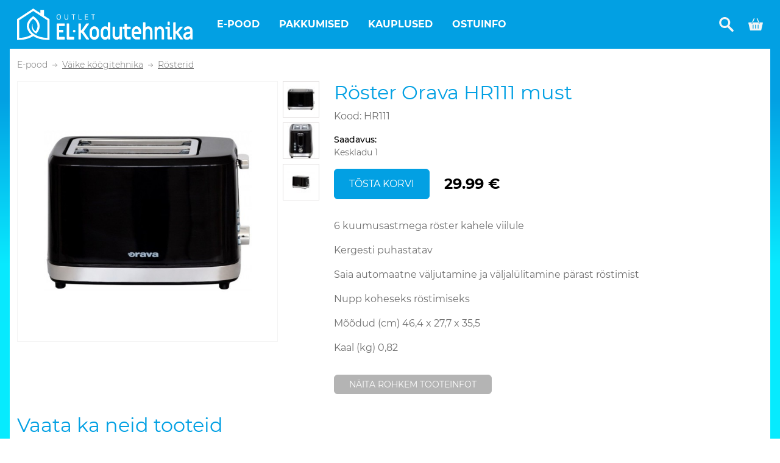

--- FILE ---
content_type: text/html; charset=UTF-8
request_url: https://www.kodutehnikaoutlet.ee/e-pood/12105-roster-orava-hr111-must
body_size: 10497
content:
<!DOCTYPE html>
<html lang="et">
<head>

<meta charset="utf-8">
<meta name="viewport" content="width=device-width, initial-scale=1, shrink-to-fit=no">
<meta http-equiv="x-ua-compatible" content="ie=edge">
<meta property="og:url" content="https://www.kodutehnikaoutlet.ee/e-pood/12105-roster-orava-hr111-must" />
<meta property="og:type" content="article" />
<meta property="og:title" content="Röster Orava HR111 must" />
<meta property="og:image" content="/img/detail/f394212b/hr111.jpg" />

<title>KodutehnikaOutlet</title>
<link rel="canonical" href="https://www.kodutehnikaoutlet.ee/e-pood/12105-roster-orava-hr111-must"/>

<script async src="https://www.googletagmanager.com/gtag/js?id=G-6MEMYJW6NF"></script>
<script>
window.dataLayer = window.dataLayer || [];
function gtag(){dataLayer.push(arguments);}
gtag('js', new Date());
gtag('config', 'G-6MEMYJW6NF');
</script>
<script>
!function(f,b,e,v,n,t,s)
{if(f.fbq)return;n=f.fbq=function(){n.callMethod?
n.callMethod.apply(n,arguments):n.queue.push(arguments)};
if(!f._fbq)f._fbq=n;n.push=n;n.loaded=!0;n.version='2.0';
n.queue=[];t=b.createElement(e);t.async=!0;
t.src=v;s=b.getElementsByTagName(e)[0];
s.parentNode.insertBefore(t,s)}(window, document,'script',
'https://connect.facebook.net/en_US/fbevents.js');
fbq('init', '177663019501014');
fbq('track', 'PageView');
</script>

<link rel="apple-touch-icon" sizes="180x180" href="/favicons/apple-touch-icon.png?v=1">
<link rel="icon" type="image/png" sizes="32x32" href="/favicons/favicon-32x32.png?v=1">
<link rel="icon" type="image/png" sizes="16x16" href="/favicons/favicon-16x16.png?v=1">
<link rel="manifest" href="/favicons/site.webmanifest?v=1">
<link rel="mask-icon" href="/favicons/safari-pinned-tab.svg?v=1" color="#5bbad5">
<link rel="shortcut icon" href="/favicons/favicon.ico?v=1">
<meta name="apple-mobile-web-app-title" content="KodutehnikaOutlet">
<meta name="application-name" content="KodutehnikaOutlet">
<meta name="msapplication-config" content="/favicons/browserconfig.xml?v=1">
<meta name="msapplication-TileColor" content="#2d89ef">
<meta name="theme-color" content="#ffffff">

<style>.spinner-container{margin-top:5rem}.sk-three-bounce{margin:40px auto;text-align:center;width:80px}.sk-three-bounce .sk-child{animation:sk-three-bounce 1.4s ease-in-out 0s infinite both;background-color:#02a0e3;border-radius:100%;display:inline-block;height:20px;width:20px}.sk-three-bounce .sk-bounce1{animation-delay:-.32s}.sk-three-bounce .sk-bounce2{animation-delay:-.16s}@keyframes  sk-three-bounce{0%,80%,to{transform:scale(0)}40%{transform:scale(1)}}.splash{height:100%;overflow:hidden;position:absolute;text-align:center;width:100%}.splash .spinner-container{margin-top:0}.splash-inner{height:80px;left:calc(50% - 168px);position:absolute;top:calc(50% - 40px);width:336px}.splash-logo{width:336px}</style>

<link rel="stylesheet" type="text/css" href="/production/site/font-abf3a66b.css">
<link rel="stylesheet" type="text/css" href="/production/site/index-70af8e92.css">
</head>
<body>
<noscript>
  <img height="1" width="1" style="display:none" src="https://www.facebook.com/tr?id=177663019501014&ev=PageView&noscript=1">
</noscript>

<div class="splash" id="spinner-initial">
    <div class="splash-inner">
        <svg class="splash-logo" xmlns="http://www.w3.org/2000/svg" width="296.015" height="53.773" viewBox="0 0 296.015 53.773">
          <g id="Group_848" data-name="Group 848" transform="translate(-148.039 -540.927)">
            <path id="Path_101" data-name="Path 101" d="M218.3,560.134c2.484,0,3.7-2.263,3.7-4.8,0-2.746-1.389-4.7-3.61-4.7-2.386,0-3.709,2.109-3.709,4.751S215.977,560.134,218.3,560.134Zm.048-8.457c1.731,0,2.558,1.682,2.558,3.672,0,1.973-.729,3.741-2.561,3.741-1.695,0-2.568-1.75-2.568-3.746C215.776,553.373,216.559,551.677,218.347,551.677Z" fill="#02a0e3"/>
            <path id="Path_102" data-name="Path 102" d="M234.292,556.26v-5.495h-1.053v5.558c0,2.136-.834,2.773-2.016,2.773-1.01,0-2.032-.59-2.032-2.773v-5.558h-1.06v5.581c0,2.841,1.424,3.771,3.069,3.771C232.876,560.117,234.292,559.257,234.292,556.26Z" fill="#02a0e3"/>
            <path id="Path_103" data-name="Path 103" d="M242.547,560H243.6v-8.187h2.551v-1.049H240v1.049h2.548Z" fill="#02a0e3"/>
            <path id="Path_104" data-name="Path 104" d="M256.968,558.952h-4.114v-8.187h-1.046V560h5.015Z" fill="#02a0e3"/>
            <path id="Path_105" data-name="Path 105" d="M267.967,558.952h-4.309v-3.268h3.923v-1.049h-3.923v-2.82h4.111v-1.049h-5.137V560h5.2Z" fill="#02a0e3"/>
            <path id="Path_106" data-name="Path 106" d="M275.858,560h1.053v-8.187h2.551v-1.049H273.31v1.049h2.548Z" fill="#02a0e3"/>
            <path id="Path_107" data-name="Path 107" d="M227.735,566.408H216.246a1.319,1.319,0,0,0-1.028.481,1.719,1.719,0,0,0-.421,1.174v24.215a1.717,1.717,0,0,0,.421,1.174,1.316,1.316,0,0,0,1.028.481h11.489a.644.644,0,0,0,.505-.231.841.841,0,0,0,.2-.577v-2.887a.846.846,0,0,0-.2-.578.644.644,0,0,0-.505-.231h-8.828v-7.622h6.57a.646.646,0,0,0,.506-.231.85.85,0,0,0,.2-.578v-2.733a.848.848,0,0,0-.2-.577.643.643,0,0,0-.506-.231h-6.57v-6.545h8.828a.644.644,0,0,0,.505-.231.843.843,0,0,0,.2-.577v-2.887a.846.846,0,0,0-.2-.578A.644.644,0,0,0,227.735,566.408Z" fill="#02a0e3"/>
            <path id="Path_108" data-name="Path 108" d="M243.671,589.429h-7.817V567.217a.845.845,0,0,0-.2-.578.644.644,0,0,0-.5-.231h-2.7a.644.644,0,0,0-.505.231.846.846,0,0,0-.2.578v25.061a1.717,1.717,0,0,0,.421,1.174,1.315,1.315,0,0,0,1.028.481h10.478a.644.644,0,0,0,.5-.231.841.841,0,0,0,.2-.577v-2.887a.845.845,0,0,0-.2-.578A.644.644,0,0,0,243.671,589.429Z" fill="#02a0e3"/>
            <path id="Path_109" data-name="Path 109" d="M260.441,579.9l8.76-12.4a.962.962,0,0,0,.168-.5.713.713,0,0,0-.185-.481.618.618,0,0,0-.488-.212H265.63a1.163,1.163,0,0,0-1.011.539l-7.749,11.126h-1.112V567.12a.845.845,0,0,0-.2-.578.644.644,0,0,0-.505-.231h-2.7a.644.644,0,0,0-.5.231.845.845,0,0,0-.2.578v25.908a.845.845,0,0,0,.2.578.644.644,0,0,0,.5.231h2.7a.644.644,0,0,0,.505-.231.845.845,0,0,0,.2-.578v-10.7h1.28l7.581,10.972a1.133,1.133,0,0,0,.977.539l3.133.038a.617.617,0,0,0,.489-.212.71.71,0,0,0,.185-.481.968.968,0,0,0-.168-.5Z" fill="#02a0e3"/>
            <path id="Path_110" data-name="Path 110" d="M282.39,572.49a7.293,7.293,0,0,0-8.052,0,8.612,8.612,0,0,0-2.914,3.292,9.632,9.632,0,0,0-1.078,4.5v5.043a9.634,9.634,0,0,0,1.078,4.5,8.6,8.6,0,0,0,2.914,3.291,7.288,7.288,0,0,0,8.052,0,8.6,8.6,0,0,0,2.915-3.291,9.647,9.647,0,0,0,1.078-4.5v-5.043a9.644,9.644,0,0,0-1.078-4.5A8.614,8.614,0,0,0,282.39,572.49Zm-.05,12.839a4.71,4.71,0,0,1-1.163,3.214,3.643,3.643,0,0,1-5.626,0,4.709,4.709,0,0,1-1.162-3.214v-5.043a4.715,4.715,0,0,1,1.162-3.215,3.643,3.643,0,0,1,5.626,0,4.716,4.716,0,0,1,1.163,3.215Z" fill="#02a0e3"/>
            <path id="Path_111" data-name="Path 111" d="M304.475,564.348h-2.628a.642.642,0,0,0-.5.231.846.846,0,0,0-.2.578v7.891a6.123,6.123,0,0,0-2.072-1.308,6.794,6.794,0,0,0-2.476-.462,6.356,6.356,0,0,0-3.74,1.212,8.536,8.536,0,0,0-2.729,3.253,9.755,9.755,0,0,0-1.01,4.389v5.351a9.613,9.613,0,0,0,1.027,4.388,8.65,8.65,0,0,0,2.746,3.253,6.247,6.247,0,0,0,3.672,1.213,5.29,5.29,0,0,0,2.83-.789,6.517,6.517,0,0,0,2.19-2.368v1.848a.846.846,0,0,0,.2.578.642.642,0,0,0,.505.231h2.19a.644.644,0,0,0,.505-.231.845.845,0,0,0,.2-.578V565.157a.845.845,0,0,0-.2-.578A.644.644,0,0,0,304.475,564.348Zm-3.336,21.019a4.673,4.673,0,0,1-1.179,3.215,3.659,3.659,0,0,1-2.83,1.328,3.608,3.608,0,0,1-2.813-1.328,4.711,4.711,0,0,1-1.162-3.215v-5.12a4.711,4.711,0,0,1,1.162-3.214,3.606,3.606,0,0,1,2.813-1.329,3.657,3.657,0,0,1,2.83,1.329,4.672,4.672,0,0,1,1.179,3.214Z" fill="#02a0e3"/>
            <path id="Path_112" data-name="Path 112" d="M324.284,571.778h-2.628a.644.644,0,0,0-.505.231.843.843,0,0,0-.2.577v11.78a6.419,6.419,0,0,1-1.163,4.062,3.791,3.791,0,0,1-3.15,1.482,3.14,3.14,0,0,1-2.56-1.1,4.79,4.79,0,0,1-.91-3.137v-13.09a.843.843,0,0,0-.2-.577.644.644,0,0,0-.5-.231h-2.628a.646.646,0,0,0-.506.231.848.848,0,0,0-.2.577v13.667A9.581,9.581,0,0,0,310,590.41a7.04,7.04,0,0,0,2.409,2.888,6.012,6.012,0,0,0,3.454,1.039,5.194,5.194,0,0,0,2.846-.827,7.45,7.45,0,0,0,2.241-2.291v1.809a.845.845,0,0,0,.2.578.644.644,0,0,0,.505.231h2.628a.644.644,0,0,0,.506-.231.845.845,0,0,0,.2-.578V572.586a.843.843,0,0,0-.2-.577A.644.644,0,0,0,324.284,571.778Z" fill="#02a0e3"/>
            <path id="Path_113" data-name="Path 113" d="M338.974,571.778H333.28V567.62a.843.843,0,0,0-.2-.577.644.644,0,0,0-.506-.231h-2.627a.644.644,0,0,0-.506.231.843.843,0,0,0-.2.577v4.158h-2.325a.644.644,0,0,0-.5.231.843.843,0,0,0-.2.577v2.7a.847.847,0,0,0,.2.578.647.647,0,0,0,.5.231h2.325v11.048a7.05,7.05,0,0,0,1.634,4.851,5.42,5.42,0,0,0,4.262,1.848h3.841a.644.644,0,0,0,.505-.231.845.845,0,0,0,.2-.578v-2.7a.843.843,0,0,0-.2-.577.644.644,0,0,0-.505-.231l-3.538-.038a1.954,1.954,0,0,1-1.567-.693,2.756,2.756,0,0,1-.589-1.848V576.128h5.694a.644.644,0,0,0,.505-.231.843.843,0,0,0,.2-.577v-2.734a.843.843,0,0,0-.2-.577A.644.644,0,0,0,338.974,571.778Z" fill="#02a0e3"/>
            <path id="Path_114" data-name="Path 114" d="M353.477,572.51a7.194,7.194,0,0,0-8.052,0,8.686,8.686,0,0,0-2.915,3.349,10.026,10.026,0,0,0-1.078,4.619v4.158a10.03,10.03,0,0,0,1.078,4.62,8.686,8.686,0,0,0,2.915,3.349,7.068,7.068,0,0,0,4.026,1.232h5.357a.644.644,0,0,0,.5-.231.845.845,0,0,0,.2-.578v-2.771a.845.845,0,0,0-.2-.578.644.644,0,0,0-.5-.231h-5.357a3.61,3.61,0,0,1-2.814-1.328,4.716,4.716,0,0,1-1.162-3.214v-.193h10.546a1.314,1.314,0,0,0,1.027-.481,1.722,1.722,0,0,0,.421-1.175v-2.579a10.026,10.026,0,0,0-1.078-4.619A8.691,8.691,0,0,0,353.477,572.51Zm-.051,8.045h-7.951v-.346a4.718,4.718,0,0,1,1.162-3.215,3.644,3.644,0,0,1,5.627,0,4.713,4.713,0,0,1,1.162,3.215Z" fill="#02a0e3"/>
            <path id="Path_115" data-name="Path 115" d="M373.017,572.3a6.716,6.716,0,0,0-3.689-1.02,5.565,5.565,0,0,0-2.56.635,7.4,7.4,0,0,0-2.224,1.751v-8.507a.845.845,0,0,0-.2-.578.644.644,0,0,0-.505-.231h-2.628a.646.646,0,0,0-.506.231.85.85,0,0,0-.2.578v27.871a.85.85,0,0,0,.2.578.646.646,0,0,0,.506.231h2.628a.644.644,0,0,0,.505-.231.845.845,0,0,0,.2-.578v-11.78a6.418,6.418,0,0,1,1.162-4.061,3.793,3.793,0,0,1,3.151-1.483,3.139,3.139,0,0,1,2.56,1.1,4.789,4.789,0,0,1,.91,3.137v13.089a.845.845,0,0,0,.2.578.644.644,0,0,0,.505.231h2.628a.646.646,0,0,0,.506-.231.85.85,0,0,0,.2-.578V579.362a9.668,9.668,0,0,0-.876-4.216A6.758,6.758,0,0,0,373.017,572.3Z" fill="#02a0e3"/>
            <path id="Path_116" data-name="Path 116" d="M392.692,572.317a6.011,6.011,0,0,0-3.453-1.039,5.192,5.192,0,0,0-2.847.827,7.448,7.448,0,0,0-2.24,2.291v-1.81a.844.844,0,0,0-.2-.577.642.642,0,0,0-.505-.231h-2.628a.644.644,0,0,0-.505.231.843.843,0,0,0-.2.577v20.442a.845.845,0,0,0,.2.578.644.644,0,0,0,.505.231h2.628a.642.642,0,0,0,.505-.231.846.846,0,0,0,.2-.578v-11.78a6.418,6.418,0,0,1,1.162-4.061,3.791,3.791,0,0,1,3.15-1.483,3.142,3.142,0,0,1,2.561,1.1,4.794,4.794,0,0,1,.909,3.137v13.089a.85.85,0,0,0,.2.578.646.646,0,0,0,.506.231h2.628a.644.644,0,0,0,.505-.231.845.845,0,0,0,.2-.578V579.362a9.589,9.589,0,0,0-.876-4.158A7.037,7.037,0,0,0,392.692,572.317Z" fill="#02a0e3"/>
            <path id="Path_117" data-name="Path 117" d="M408.476,589.448h-2.729V573.7a2.006,2.006,0,0,0-.488-1.367,1.535,1.535,0,0,0-1.2-.558h-5.088a.644.644,0,0,0-.505.231.843.843,0,0,0-.2.577v2.772a.845.845,0,0,0,.2.578.644.644,0,0,0,.505.231H401.7v15.745a2,2,0,0,0,.489,1.367,1.529,1.529,0,0,0,1.2.558h5.087a.646.646,0,0,0,.506-.231.85.85,0,0,0,.2-.578v-2.771a.85.85,0,0,0-.2-.578A.646.646,0,0,0,408.476,589.448Z" fill="#02a0e3"/>
            <path id="Path_118" data-name="Path 118" d="M402.58,569.2h2.291a.646.646,0,0,0,.506-.231.85.85,0,0,0,.2-.578v-4.2a.852.852,0,0,0-.2-.578.648.648,0,0,0-.506-.23H402.58a.646.646,0,0,0-.5.23.847.847,0,0,0-.2.578v4.2a.845.845,0,0,0,.2.578A.644.644,0,0,0,402.58,569.2Z" fill="#02a0e3"/>
            <path id="Path_119" data-name="Path 119" d="M420,581.71l7.243-8.623a1.065,1.065,0,0,0,.2-.577.723.723,0,0,0-.2-.52.669.669,0,0,0-.505-.212h-3.066a1.126,1.126,0,0,0-.91.462l-6.03,7.391h-1.146V565.157a.845.845,0,0,0-.2-.578.644.644,0,0,0-.505-.231H412.25a.646.646,0,0,0-.506.231.85.85,0,0,0-.2.578v27.871a.85.85,0,0,0,.2.578.646.646,0,0,0,.506.231h2.628a.644.644,0,0,0,.505-.231.845.845,0,0,0,.2-.578v-9.085H416.7l6.469,9.316a1.225,1.225,0,0,0,1.044.578h3a.59.59,0,0,0,.471-.193.733.733,0,0,0,.169-.5.964.964,0,0,0-.169-.5Z" fill="#02a0e3"/>
            <path id="Path_120" data-name="Path 120" d="M443.127,574.973a6.6,6.6,0,0,0-2.611-2.733,7.744,7.744,0,0,0-3.908-.962,8.169,8.169,0,0,0-4.346,1.173,7.4,7.4,0,0,0-2.9,3.292,1.36,1.36,0,0,0-.067.347.774.774,0,0,0,.3.654l1.887,1.463a.621.621,0,0,0,.438.154q.371,0,.64-.5a4.208,4.208,0,0,1,3.976-2.272,3.865,3.865,0,0,1,2.577.866,2.85,2.85,0,0,1,1.028,2.291,1.442,1.442,0,0,1-1.247,1.617,26.36,26.36,0,0,1-2.864.461,11.513,11.513,0,0,1-1.415.232,7.928,7.928,0,0,0-4.548,2.29,6.248,6.248,0,0,0-1.617,4.408,6.552,6.552,0,0,0,1.768,4.755,6.114,6.114,0,0,0,4.6,1.828,6.974,6.974,0,0,0,5.526-2.81v1.5a.829.829,0,0,0,.2.6.67.67,0,0,0,.505.212h2.291a.644.644,0,0,0,.506-.231.845.845,0,0,0,.2-.578V579.054A8.674,8.674,0,0,0,443.127,574.973Zm-2.88,9.817a5.184,5.184,0,0,1-.725,2.637,5.912,5.912,0,0,1-1.9,2.021,4.482,4.482,0,0,1-2.493.77,2.914,2.914,0,0,1-2.055-.712,2.459,2.459,0,0,1-.775-1.906q0-2.155,2.762-2.733.607-.155,2.662-.423l2.527-.424Z" fill="#02a0e3"/>
            <path id="Path_121" data-name="Path 121" d="M244.377,577.308a2.2,2.2,0,1,0,2.2,2.2A2.2,2.2,0,0,0,244.377,577.308Z" fill="#02a0e3"/>
            <path id="Path_122" data-name="Path 122" d="M193.411,552.933v-9.622h-6.036v5.61l-11.06-7.351-.97-.643-.971.643L148.83,558.548l-.791.526V594.7H149.8c10.437,0,19.241-2.659,25.545-6.762,6.3,4.1,15.108,6.762,25.543,6.762h1.763V559.074l-.793-.526Zm5.714,38.216c-8.35-.256-15.438-2.324-20.743-5.461a29.15,29.15,0,0,1-3.037-2.061,19.775,19.775,0,0,1-6.1-7.461,12.625,12.625,0,0,1-.561-9.056,18.685,18.685,0,0,1,6.661-8.844,18.691,18.691,0,0,1,6.661,8.844,12.642,12.642,0,0,1-.562,9.058,17.035,17.035,0,0,1-2.285,3.727c-4.187-3.313-6.139-8.235-4.521-13.477a12.26,12.26,0,0,0,5.761,17.39,21.413,21.413,0,0,0,4.267-6.223,16.093,16.093,0,0,0,.7-11.535c-1.271-4.021-4.186-7.947-8.995-11.406l-1.026-.736-1.026.736c-4.812,3.459-7.727,7.385-8.995,11.406a16.082,16.082,0,0,0,.7,11.535,22.72,22.72,0,0,0,6.283,8.1c-5.3,3.137-12.394,5.205-20.743,5.461V560.955l23.782-15.807,23.78,15.807Z" fill="#02a0e3"/>
          </g>
      </svg>
        <div class="spinner-container">
            <div class="sk-three-bounce">
                <div class="sk-child sk-bounce1"></div>
                <div class="sk-child sk-bounce2"></div>
                <div class="sk-child sk-bounce3"></div>
            </div>
        </div>
    </div>
</div>
<div class="app" data-init="[base64]/cGFnZT0xIiwiZnJvbSI6MSwibGFzdF9wYWdlIjoxMCwibGFzdF9wYWdlX3VybCI6Imh0dHBzOlwvXC93d3cua29kdXRlaG5pa2FvdXRsZXQuZWVcL2UtcG9vZFwvMTIxMDUtcm9zdGVyLW9yYXZhLWhyMTExLW11c3Q/[base64]/[base64]/[base64]/[base64]/[base64]/[base64]"></div>

<script src="/production/site/vendor-1cdecb1a.js" type="text/javascript" defer></script>
<script src="/production/site/index-78a91675.js" type="text/javascript" defer></script>
</body>
</html>


--- FILE ---
content_type: text/css
request_url: https://www.kodutehnikaoutlet.ee/production/site/font-abf3a66b.css
body_size: 79840
content:
@font-face{font-display:swap;font-family:Montserrat;font-style:normal;font-weight:300;src:url([data-uri]) format("woff2")}@font-face{font-display:swap;font-family:Montserrat;font-style:normal;font-weight:400;src:url([data-uri]) format("woff2")}@font-face{font-display:swap;font-family:Montserrat;font-style:normal;font-weight:500;src:url([data-uri]) format("woff2")}@font-face{font-display:swap;font-family:Montserrat;font-style:normal;font-weight:700;src:url([data-uri]) format("woff2")}

--- FILE ---
content_type: image/svg+xml
request_url: https://www.kodutehnikaoutlet.ee/img/icon/search.svg
body_size: 35
content:
<svg xmlns="http://www.w3.org/2000/svg" width="21.068" height="21.49" viewBox="0 0 21.068 21.49">
  <g id="surface1" transform="translate(-0.109 0)">
    <path id="Path_2" data-name="Path 2" d="M14.787,12.752A8.08,8.08,0,1,0,12.3,15.041l5.959,5.923a1.691,1.691,0,0,0,2.453-2.329c-.02-.022-.04-.041-.062-.062Zm-6.6.552A5.212,5.212,0,1,1,13.4,8.083,5.213,5.213,0,0,1,8.187,13.3Zm0,0" transform="translate(0 0)" fill="#f5f4f4"/>
  </g>
</svg>
